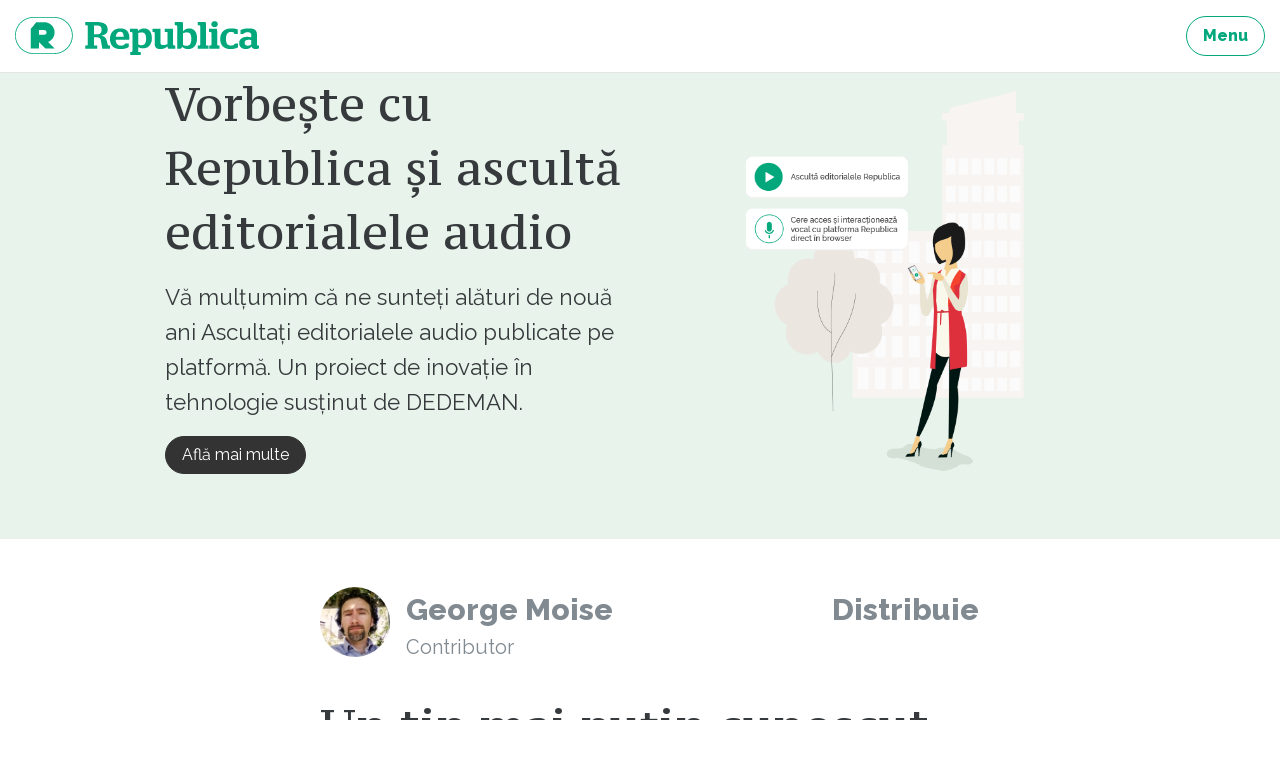

--- FILE ---
content_type: text/html; charset=UTF-8
request_url: https://republica.ro/un-tip-mai-putin-cunoscut-de-cersetori-nu-vor-bani-ci-emotii-viseaza-sa-se-lafaie-nu-in-lux-ci-in-atentie
body_size: 15115
content:
<!DOCTYPE html>
<html lang="ro">
<head>
        <meta property="fb:pages" content="543072665849901"/>
    <meta property="fb:pages" content="307865852667175"/>
    <meta charset="utf-8">
    <meta name="viewport" content="width=device-width, initial-scale=1, maximum-scale=1, user-scalable=no">
    <meta http-equiv="x-ua-compatible" content="ie=edge">

    <meta property="og:site_name" content="Republica"/>
                <meta property="article:author" content="https://republica.ro/autor/georgemoise">
                <meta property="article:publisher" content="https://www.facebook.com/Republica-543072665849901">
                <meta property="og:image" content="https://assets.republica.ro/20221120/900x600/74df2b7064f85397d70919849641183277b90c58.jpg"/>
                <meta property="og:title" content="Un tip mai puțin cunoscut de cerșetori: nu vor bani, ci emoții, visează să se lăfăie nu &icirc;n lux, ci &icirc;n atenție și &icirc;n control"/>
        <meta property="og:url" content="https://republica.ro/un-tip-mai-putin-cunoscut-de-cersetori-nu-vor-bani-ci-emotii-viseaza-sa-se-lafaie-nu-in-lux-ci-in-atentie"/>
    <meta property="og:type" content="article"/>
    <meta property="fb:app_id" content="1653970021522175"/>
    <meta property="fb:admins" content="100001035470198, 100002343889094"/>
    <meta property="og:description" content="Se hrănesc nu cu mâncare, ci cu vinovățiile și din manipularea altora. Și în registrul lor interior, recunoștința a fost înlocuită de ură, de credința că sunt speciali și de îndreptățirea de a primi oricât fără a da nimic înapoi." />
<meta property="og:type" content="article" />
<meta name="description" content="Se hrănesc nu cu mâncare, ci cu vinovățiile și din manipularea altora. Și în registrul lor interior, recunoștința a fost înlocuită de ură, de credința că sunt speciali și de îndreptățirea de a primi oricât fără a da nimic înapoi." />
<script type="text/javascript">
/*<![CDATA[*/
var article_id = 19679
/*]]>*/
</script>
<title>Un tip mai puțin cunoscut de cerșetori: nu vor bani, ci emoții, visează să se lăfăie nu în lux, ci în atenție și în control</title>

    <link href="https://fonts.googleapis.com/css?family=PT+Serif|PT+Serif+Caption&amp;subset=latin-ext" rel="stylesheet">
    <link href="/assets/css/style.css?v=296" rel="stylesheet">
    <link href="/css/home.css?v=296" rel="stylesheet">

    <script type="text/javascript">
        window.adocf = {};
        window.adocf.useDOMContentLoaded = true;
    </script>
    <script type="text/javascript" src="//ro.adocean.pl/files/js/ado.js"></script>
    <script type="text/javascript">
        /* (c)AdOcean 2003-2015 */
        if (typeof ado !== "object") {
            ado = {};
            ado.config = ado.preview = ado.placement = ado.master = ado.slave = function () {
            };
        }
        ado.config({mode: "new", xml: false, characterEncoding: true});
        ado.preview({enabled: true, emiter: "ro.adocean.pl", id: "9o_nnmMOl7DVtYDXaZt4a6fiYvE4HBI1Yn6GfTZu5v3.E7"});
        var myKeys = "";
    </script>
    <link rel="Shortcut Icon" type="image/ico"
        href="https://republica.ro/imgs/favicon.png"/>
</head>
<body id="d_n_body">
<a href="#content" class="sr-only sr-only-focusable">Sari la continut</a>

<header class="site-header">
    <nav class="navbar navbar-light navbar-full site-nav"><div class="container-fluid clearfix">
        
        <ul class="nav navbar-nav pull-xs-right">
            <li class="nav-item">
                <a href="/site/menu" title="Menu" class="btn btn-outline-success js-modal"><strong>Menu</strong></a>
            </li>
            
        </ul>

        <a href="https://republica.ro" title="republica.ro" class="navbar-brand pull-xs-left">republica.ro</a>
            </div></nav>
</header>



<div id="content" class="site-wrap">
            <main class="site-content">
            <div class="card-articles">

    <article itemscope itemtype="http://schema.org/Article" class="card card-marketing card-green-light">
        <div class="container-fluid">

            <div class="row flex-items-xs-middle">

                <div class="col-xs-12 col-lg-6">
                                            <header class="card-header">
                            <h2 class="card-title">Vorbește cu Republica și ascultă editorialele audio</h2>
                        </header>
                    
                                            <p class="card-text">Vă mulțumim că ne sunteți alături de nouă ani Ascultați editorialele audio publicate pe platformă. Un proiect de inovație în tehnologie susținut de DEDEMAN.</p>
                    
                                        <ul class="list-inline">
                                                <li class="list-inline-item">
                            <a href="https://republica.ro/trei-ani-de-republica-si-o-inovatie-tehnologica-asculta-editorialele-noastre-si-vorbeste-direct-in-browser" class="btn btn-primary">
                                Află mai multe                            </a>
                        </li>
                                            </ul>
                    
                                    </div>

                <div class="col-xs-12 col-lg-6">
                                                <img src="https://assets.republica.ro/20181113/da471c0209e0388040a8c665151592c7ee647675.png">
                                        </div>

            </div>

        </div>
    </article>

</div>

<article itemscope class="article"
    itemtype="http://schema.org/Article">

    <div id="adoceanroqoohbjfhou" class="ad"></div>

    <footer class="article-footer">
        <div class="container-fluid">
            <div itemprop="author" itemscope itemtype="http://schema.org/Person" class="author">
                <a href="/autor/georgemoise"
                    title="George Moise"
                    class="avatar"><img
                            src="https://assets.republica.ro/20180604/80x80/dc5ad6524b0ee5604ad1d084ac5bd7d08b0e31d2.jpg"
                            alt="George Moise"
                            itemprop="image"></a>
                <div class="name">
                    <a href="/autor/georgemoise" title="title" itemprop="url"><span
                                itemprop="name">George Moise</span></a>
                    <div itemprop="jobTitle"
                            class="text-muted">Contributor</div>
                </div>
            </div>
                            <div class="share">
                    Distribuie
                                            <div class="fb-share-button"
                                data-href="https://republica.ro/un-tip-mai-putin-cunoscut-de-cersetori-nu-vor-bani-ci-emotii-viseaza-sa-se-lafaie-nu-in-lux-ci-in-atentie"
                                data-layout="button_count"></div>
                                    </div>
                    </div>
    </footer>

    <header class="article-header">
        <div class="container-fluid">
            <h1 itemprop="headline">Un tip mai puțin cunoscut de cerșetori: nu vor bani, ci emoții, visează să se lăfăie nu în lux, ci în atenție și în control</h1>
            <div class="text-muted">
                <time datetime="2022-11-21 07:00:00" itemprop="datePublished"
                        content="2022-11-21 07:00:00">2022-11-21 07:00:00</time>
                <time datetime="2022-11-21 06:59:48" itemprop="dateModified"
                        class="invisible">2022-11-21 07:00:00</time>
            </div>
        </div>
    </header>

    
    <div class="article-content">
        <div class="container-fluid" itemprop="articleBody">
                        <a href="https://assets.republica.ro/20221120/74df2b7064f85397d70919849641183277b90c58.jpg"
                class="js-picture"
                data-size="1250x833"
            >
                <img src="https://assets.republica.ro/20221120/900x600/74df2b7064f85397d70919849641183277b90c58.jpg"
                    alt="Cuplu pe plajă" itemprop="image" align="middle"
                >
            </a>
        <p><i>Foto: Profimedia Images</i></p><p>„A fost o vreme, în tinerețea mea, când îmi era milă de cerșetori și de rănile lor, când plăteam pentru ei tămăduitori și cumpăram leacuri – caravanele îmi aduceau dintr-o insulă unguente cu amestec de aur, care refăceau pielea deasupra rănii deschise. Am făcut aceasta până în ziua în care am înțeles că țineau la duhoarea lor ca la un lux rar, căci i-am surprins zgâriindu-se și mânjindu-se cu bălegar, asemenea acelora care îngrașă pământul pentru a-i extrage seva întreagă. (…) Împodobiți din nou cu putreziciunea lor, mândri și găunoși, reluau drumul caravanelor cu talgerul în mână, cerșind în numele dumnezeului lor murdar.” (* Antoine de Saint-Exupéry - <i>Citadela</i>)</p><p>De la bun început: nu-i o discuție despre toleranță, empatie sau compasiune. De altfel, pasajul de mai sus vorbește în mod evident despre cerșetorii profesioniști, de carieră, tupeiștii de cursă lungă și nu de cei care, mai zdrobiți de vremuri decât restul, apelează temporar la cerșit ca ultimă soluție.</p>                    <div id="adoceanromncgbxgimi" class="ad"></div>
                    <p>Fă un mic exercițiu de imaginație: cum ar fi dacă cerșetorii din citat nu ar vâna bani, ci emoții? Visează să se lăfăie nu în lux, ci în atenție, în control. Se hrănesc nu cu mâncare, ci cu vinovățiile și din manipularea altora. Și în registrul lor interior, recunoștința a fost înlocuită de ură, de credința că sunt speciali și de îndreptățirea de a primi oricât fără a da nimic înapoi.</p><p>Și cum ar fi dacă un astfel de om ți-ar fi partener, prieten, coleg de muncă sau șef?</p><p>Cum adică, vei spune, cum să trăiesc cu un cerșetor în casă?!</p><p>Păi e simplu. S-o luam pe rând. La început nu-ți cere nimic. Înainte de a întinde mâna, îți va fi spus cel puțin o poveste tristă despre o copilărie nefericită, o relație eșuată. Îți va fi înșirat istorii în care e întotdeauna victimă, erou sau amândouă. Are vorbele la el/ ea, are farmec, spune exact ce vrei să auzi, cum numai tu îl cunoști cu adevărat, cum sunteți făcuți unul pentru celălalt, cum zeii au trudit din greu să făurească în ceruri o așa relație, cum veți rescrie pentru totdeauna legile iubirii. Ce om fermecător, ce om puternic, ce om frumos, îți zici. Te privești în chipul, vorbele și în dorințele lui ca-ntr-o oglindă. Pieptul îți vibrează, uneori fluturi îți zboară prin stomac. Corpul, săracul, încearcă să te avertizeze cum poate, dar tu fie nu-l auzi, fie în loc de semnale de alarmă, îți pare că auzi muzică. </p><p>Nici nu mai e nevoie să întindă mâna. Fără să știi cum, a reușit să te facă să vrei să-l/ s-o salvezi, să-l/ s-o vindeci, să-l/ s-o repari. Te-a făcut să crezi că el/ea e misiunea ta pe pământ, că fericirea lui/ei cade în sarcina ta, că vina pentru toate neajunsurile lui/ei o porți tu.&nbsp;</p>                    <div id="adoceanrokkhhoiqmzi" class="ad"></div>
                    <p></p><blockquote><p>De obicei, cerșetorilor normali, de pe stradă, le dai având grijă să rămâi cu ceva în portofel. E la mintea cocoșului. Da, dar nu și pentru cerșetorii emoționali. Ei vor din ce în ce mai mult, dacă le dai un sfert din ce ai, te vor face zgârcit că ai păstrat restul, dacă le dai jumătate, vor spune că au nevoie de mai mult, pentru că n-au avut când erau mici, dacă le dai trei sferturi, te vor face să te simți vinovat că ascunzi lucruri de ei.&nbsp;<br></p><blockquote></blockquote></blockquote><p>Începi să realizezi că poveștile lui/ ei se repetă, că în ciuda leacurilor tale, a zilelor și nopților în care îl/o veghezi, nu se vindecă și înțelegi de ce: îl/o prinzi ”zgâriindu-se și mânjindu-se cu bălegar” și împodobindu-se cu ”putreziciunea lor, mândri și găunoși”. </p><p>Dai șanse peste șanse, dar e deja prea târziu. Nu locuiți doar împreună, te parazitează încet, te cucerește centimetru cu centimetru. În numele iubirii, care spune că doi devin unul, îți încalcă limită peste limită și într-un final voi doi veți deveni el/ea, iar tu, nimic. </p><p>De obicei, cerșetorilor normali, de pe stradă, le dai având grijă să rămâi cu ceva în portofel. E la mintea cocoșului. Da, dar nu și pentru cerșetorii emoționali. Ei vor din ce în ce mai mult, dacă le dai un sfert din ce ai, te vor face zgârcit că ai păstrat restul, dacă le dai jumătate, vor spune că au nevoie de mai mult, pentru că n-au avut când erau mici, dacă le dai trei sferturi, te vor face să te simți vinovat că ascunzi lucruri de ei. Te despoaie de tot, vor fiecare secundă din atenția ta și ultimul strop de energie - în timp ce ei ridică ziduri de tăcere și munți de indiferență. Te pedepsesc, fac și schimbă reguli după bunul plac – reguli care lor nu li se aplică niciodată. Tu trebuie să le dai numai lor, ei au voie să primească de la mai mulți. Nimic nu mai faci bine, nimic nu mai e de ajuns. Nu te pricepi, nu știi nimic. Nu-ți spun ce vor, dar tu trebuia să știi, doar ți-au spus că sunt speciali. Realizezi prea târziu că ai fost o broască pusă la fiert.</p><p>Te va jupui până și de suflet și la sfârșit îți va arunca în față că nu i-ai dat nimic, că și-a irosit toții anii ăștia petrecuți împreună. Într-un târziu, poate vei pleca. Cerșetorul va îmbrăca haina victimei și se va jelui pe la răscruci că l-ai părăsit, că ai plecat pentru altcineva. Nu te crede nimeni că ai plecat pentru tine. Pentru liniștea și pentru pacea ta. Pentru respect, demnitate și supraviețuire.&nbsp;</p>                    <div id="adoceanronagqmqhqbl" class="ad"></div>
                <p>Apoi fiecare o va lua pe alt drum: el/ea, de la capăt, în căutarea unei alte resurse; tu, să te vindeci de boala care te face să vrei să-i vindeci pe alții.</p><p>M-am înșelat. Până la urmă a fost o discuție despre toleranță, empatie sau compasiune, despre monștrii seducători din jurul nostru care n-au așa ceva, dar le mimează perfect. Despre "oamenii frumoși" în public și pe internet, dar oribili în spatele ușilor închise.</p><p>Am vorbit doar despre cerșetorul partener, pentru că dintre toate legăturile, iubirea e cea care ne vulnerabilizează cel mai tare. Dar principiile se aplică, la scară, și pentru parteneri, colegi sau șefi. </p><p>O să închei cu un banc pe aceeași idee, că prea a fost întunecat citatul din deschidere. </p><p>Gheorghe pleacă în America unde se îmbogățește. Se întoarce în sat, unde oamenii îi bat apropouri că dacă are așa mult, le-ar putea da și lor. Bine, zice Gheorghe, n-am uitat de unde am plecat, de azi înainte, vă dau la fiecare câte o sută de dolari pe lună. Vreun an, lumea a fost mulțumită, veneau la Gheorghe la poartă, își luau suta de dolari și își vedeau de drum. După un an, Gheorghe i-a chemat la căminul popular și le-a zis: Dragii mei, așa cum v-am promis, v-am dat la toți câte o sută de dolari pe lună. A fost bine? A fost, au zis sătenii. Ei, acum o să vă rog să mă înțelegeți, am un hop în afaceri, trebuie să-mi trimit băiatul la facultate și mi se mărită și fata. O vreme nu vă mai pot da decât 50 de dolari pe lună. Stai liniștit, Gheorghe, i-au zis sătenii într-un glas, tu să fii sănătos și să treci cu bine peste încercarea asta. I-au dat ziua bună și s-au dus pe la casele lor. Doar Țața Ana l-a tras de-o parte și i-a bătut obrazul: Bine, Gheorghe, eu înțeleg că ai probleme, dar pe banii mei?</p><p><b>Urmăriți <a href="https://news.google.com/publications/CAAiEN9nVEv0nsai15Y6llguAdIqFAgKIhDfZ1RL9J7GoteWOpZYLgHS?hl=ro&amp;gl=RO&amp;ceid=RO%3Aro" target="_blank">Republica pe Google News</a></b></p>
<p><b>Urmăriți<a href="https://www.threads.net/@republica_ro" target="_blank"> Republica pe Threads</a></b></p>
<p><b>Urmăriți <a href="https://www.whatsapp.com/channel/0029VaEEilI4Spk9gpyVfe0H" target="_blank">Republica pe canalul de WhatsApp&nbsp;</a></b></p>
<div class="box box-recommend">
    <div class="box-header">Îți recomandăm</div>
    <div class="card-articles">
                                    <article class="card">
                    <header class="card-header">
                        <div class="card-title">
                            <a href="https://republica.ro/ce-s-a-intamplat-cand-am-vrut-sa-ajut-niste-randunici-care-isi-facusera-cuib-pe-holul-blocului"
                               title="Ce s-a întâmplat când am vrut să ajut niște rândunici care își făcuseră cuib lângă fereastra mea">
                                Ce s-a întâmplat când am vrut să ajut niște rândunici care își făcuseră cuib lângă fereastra mea                            </a>
                        </div>
                    </header>
                    <footer class="card-footer">
                        <div class="author">
                            <a href="georgemoise" title="title" class="avatar">
                                <img src="https://assets.republica.ro/20180604/50x50/dc5ad6524b0ee5604ad1d084ac5bd7d08b0e31d2.jpg"
                                     alt="alt">
                            </a>
                            <a href="/autor/georgemoise" title="title"
                               class="name">George Moise</a>
                            <div class="text-muted">
                                Contributor                            </div>
                        </div>
                    </footer>
                </article>
                        </div>
</div>        </div>
    </div>

    <div id="ad_canvas_slot"></div>

</article>

<div id="adoceanromaehbulsow" class="ad"></div>


<div class="container-fluid" style="margin-bottom:2rem;">
    <div class="box box-article-newsletter">
        <div class="box-title">Abonează-te la newsletterul Republica.ro</div>

        <div class="box-block">
            <p class="text-muted">Primește cele mai bune articole din partea autorilor.</p>
            <div id="subscribeToNewsletterContainer_1">
                <form>
                    <div class="input-group">
                        <input type="text" name="email" class="form-control" placeholder="emailul tău..."/>
                        <input type="hidden" name="nlist_id" value="1"/>
                        <span class="input-group-btn">
                            <button class="btn btn-secondary"
                                    onclick="subscribeToNewsletter(this.form, '1'); return false;">Mă abonez</button>
                        </span>
                    </div>
                    <div class="alert alert-danger error" role="alert" style="display: none;"><!-- alert-success -->
                        <strong>Eroare!</strong> Ești înscris deja.
                    </div>
                </form>
            </div>
        </div>
    </div>
</div>
    <div id="articleCommentsHolder">
        <a name="comments"></a>
            <div class="box box-article-comments">
    <div class="container-fluid">
    <div class="box-title">Comentarii. Intră în dezbatere</div>
            <div class="box box-c2a-login">
            <div class="box-title">Pentru a putea comenta trebuie să fii logat</div>
            <p class="lead">Alătură-te comunității noastre. Scrie bine și argumentat și poți fi unul dintre
                editorialiștii platformei noastre.</p>
            <ul class="list-inline">
                <li class="list-inline-item"><a href="javascript:facebookLogin()" title="title"
                       class="btn btn-facebook"><span role="img" class="icon icon-facebook"><svg><title>facebook icon</title><use xmlns:xlink="http://www.w3.org/1999/xlink" xlink:href="/assets/svg/icons.svg#icon-facebook"></use></svg></span> Loghează-te cu Facebook</a></li>
                <li class="list-inline-item"><a href="/users/login" title="title" class="btn btn-secondary js-modal">Folosește contul de email</a></li>
            </ul>
        </div>
        <div class="box-block">
    <ul class="nav nav-tabs nav-tabs-comments">
        <li class="nav-item">
            <a title="Ordonare după numărul de likeuri" style="cursor:pointer;" onclick="changeCommentsOrder(this)"
               class="nav-link  coomentslike"
               data="like">Likeuri</a>
        </li>
        <li class="nav-item">
            <a title="Ordonare cronologică" style="cursor:pointer;" onclick="changeCommentsOrder(this)"
               class="nav-link active commentscronologic"
               data="crono">Cronologic <span role="img" class="icon icon-arrow-top"><svg><title>arrow-top icon</title><use xmlns:xlink="http://www.w3.org/1999/xlink" xlink:href="/assets/svg/icons.svg#icon-arrow-top"></use></svg></span></a>
        </li>
    </ul>

    <ul class="list-comments">
            <li>
        <article>
            <footer class="comment-footer">
                                    <a href="#" title="Daniela Damian"
                       class="avatar "><img
                                src="//graph.facebook.com/101397642738169/picture?width=50&height=50"
                                alt="Daniela Damian" width="50"></a>
                                    <a href="#" title="Daniela Damian"
                   class="name">Daniela Damian</a> <span role="img" class="icon icon-check text-admin"><svg><title>check icon</title><use xmlns:xlink="http://www.w3.org/1999/xlink" xlink:href="/assets/svg/icons.svg#icon-check"></use></svg></span></i>
                <time datetime="2022-11-21 20:17:06"
                      class="text-muted">2022-11-21 20:17:06</time>
            </footer>
            <div class="comment-text comment-excerpt" id="comm-excerpt-234237">
                ????!!!!  Ce s-a intamplat?<br />
Ati trecut de curand printr-un divort? V-a marcat o despartire? V-ati despartit de persoana pe care ati iubit-o si careia i-ati dat totul fara a primi nimic in schimb?            </div>
            <div class="comment-actions">

            </div>
            <div class="comment-actions">
                <button type="button" class="btn btn-link"
                        onclick="expandComm(this, 'comm-excerpt-234237')">citește mai mult
                </button>
                                    <ul class="list-inline">
                        <li class="list-inline-item">
                            Like <span class="text-success">1</span>
                        </li>
                    </ul>
                            </div>
        </article>
        <div id="respondContainer_234237"></div>
                            <ul>
                            </ul>
            </li>
            </ul>
    <div class="box-footer text-center" id="articleCommentsPager">
        <a href="javascript:getComments(19679, 1)" title="title"
           class="btn btn-outline-success">vezi toate comentariile</a>
    </div>
    </div>
    </div>
    </div>
    </div>
    
    <hr>
    <div class="box box-article-tags">
        <div class="container-fluid">

            <div class="box-title">Subiecte din acest articol</div>

            <div class="box-block">
                <ul class="list-inline list-inline-article-tags">
                                            <li class="list-inline-item"><a href="/tag/sanatate-mintala" title="sănătate mintală"
                               class="btn btn-secondary">sănătate mintală</a></li>
                                                <li class="list-inline-item"><a href="/tag/news" title="news"
                               class="btn btn-secondary">news</a></li>
                                                <li class="list-inline-item"><a href="/tag/relatii" title="relații"
                               class="btn btn-secondary">relații</a></li>
                                                <li class="list-inline-item"><a href="/tag/psihologie" title="psihologie"
                               class="btn btn-secondary">psihologie</a></li>
                                        </ul>
            </div>

        </div>
    </div>
    <script type="text/javascript">
        var myKeys = "sanatate-mintala,news,relatii,psihologie";
    </script>
<hr>

    <div class="box">
        <div class="box-title container-fluid">Îți recomandăm</div>
        <div class="box-block card-articles">
                                <article itemscope itemtype="http://schema.org/Article" class="card">
    <div class="container-fluid">
        <footer class="card-footer">
    <div itemprop="author" itemscope itemtype="http://schema.org/Person" class="author">
                    <a href="/autor/cristian-tudorpopescu" title="Cristian Tudor Popescu" class="avatar">
                <img src="https://assets.republica.ro/20251107/80x80/8db15f6c48eea6412bb8618dc43731f293357fd2.jpg"
                alt="Cristian Tudor Popescu"
                itemprop="image">
            </a>
                    <a href="/autor/cristian-tudorpopescu"
        title="Cristian Tudor Popescu" itemprop="url"
        class="name">
            <span itemprop="name">Cristian Tudor Popescu</span>
        </a>
        <div itemprop="jobTitle" class="text-muted">Autor fondator</div>
    </div>
    <div class="info">
        <a href="https://republica.ro/geometria-iubirii#comments"
        title="Comentarii Geometria iubirii"
        itemprop="discussionUrl" class="comments">
            <span itemprop="commentCount">0</span>
            comentarii        </a>
        <!--<div class="text-muted">0 distribuiri</div>-->
    </div>
</footer>
        <header class="card-header">
    <h2 itemprop="headline" class="card-title"><a href="https://republica.ro/geometria-iubirii"
                                                  title="Geometria iubirii"
                                                  itemprop="url">Geometria iubirii</a></h2>
    <div class="card-subtitle text-muted">
        <time datetime="2026-01-31 08:03:05" itemprop="datePublished"
              content="2026-01-31 08:03:05">2026-01-31 08:03:05</time>
    </div>
</header>
        <figure class="card-img">
    <a href="https://republica.ro/geometria-iubirii"
       title="Cristian Tudor Popescu"><img
                src="https://assets.republica.ro/20161229/900x600/a362fed2f09772861a4eea998dce359e452c4b5e.jpg"
                alt="Cristian Tudor Popescu" itemprop="image"></a>
</figure>


        <p class="card-text">- O să-ţi spun povestea unei iubiri...
Sprîncenele Prinţesei se înalţă.
- ...a unei înstrăinări prin iubire.
Sprîncenele coboară la loc.</p>        <a href="https://republica.ro/geometria-iubirii" title="Geometria iubirii" class="card-link">Citește
            mai mult</a>
    </div>
    </article>
<div id="adoceanroojqsjjsfny"></div><br/>                    <article itemscope itemtype="http://schema.org/Article" class="card">
    <div class="container-fluid">
        <footer class="card-footer">
    <div itemprop="author" itemscope itemtype="http://schema.org/Person" class="author">
                    <a href="/autor/alexlivadaru" title="Alex Livadaru" class="avatar">
                <img src="https://assets.republica.ro/20220119/80x80/b0a9bca73c33a9f91d38b62002295cafbfa882a7.png"
                alt="Alex Livadaru"
                itemprop="image">
            </a>
                    <a href="/autor/alexlivadaru"
        title="Alex Livadaru" itemprop="url"
        class="name">
            <span itemprop="name">Alex Livadaru</span>
        </a>
        <div itemprop="jobTitle" class="text-muted">Autor fondator</div>
    </div>
    <div class="info">
        <a href="https://republica.ro/zmiracolul-spania-si-ce-nu-se-vede-pe-facturile-noastre-la-energie-electrica-lucian-mircescu-ppc-romania#comments"
        title="Comentarii „Miracolul” Spania și ce nu se vede pe facturile noastre la energie electrică. Lucian Mircescu (PPC România): „Costurile istorice ale plafonării sunt incluse, indirect, în facturile de astăzi”"
        itemprop="discussionUrl" class="comments">
            <span itemprop="commentCount">4</span>
            comentarii        </a>
        <!--<div class="text-muted">0 distribuiri</div>-->
    </div>
</footer>
        <header class="card-header">
    <h2 itemprop="headline" class="card-title"><a href="https://republica.ro/zmiracolul-spania-si-ce-nu-se-vede-pe-facturile-noastre-la-energie-electrica-lucian-mircescu-ppc-romania"
                                                  title="„Miracolul” Spania și ce nu se vede pe facturile noastre la energie electrică. Lucian Mircescu (PPC România): „Costurile istorice ale plafonării sunt incluse, indirect, în facturile de astăzi”"
                                                  itemprop="url">„Miracolul” Spania și ce nu se vede pe facturile noastre la energie electrică. Lucian Mircescu (PPC România): „Costurile istorice ale plafonării sunt incluse, indirect, în facturile de astăzi”</a></h2>
    <div class="card-subtitle text-muted">
        <time datetime="2026-01-29 07:00:00" itemprop="datePublished"
              content="2026-01-29 07:00:00">2026-01-29 07:00:00</time>
    </div>
</header>
        <figure class="card-img">
    <a href="https://republica.ro/zmiracolul-spania-si-ce-nu-se-vede-pe-facturile-noastre-la-energie-electrica-lucian-mircescu-ppc-romania"
       title="Dincolo de priză_episodul II"><img
                src="https://assets.republica.ro/20260129/900x600/ced0a8b8c3e411090464df7ffcc6be481062442a.png"
                alt="Dincolo de priză_episodul II" itemprop="image"></a>
</figure>


        <p class="card-text">Ar trebui să tratăm bugetul statului nu ca pe o noțiune abstractă, ci ca pe un buzunar mai mare al tuturor. Ceea ce aparent ne ajută portofelele- pentru că pare gratuit sau la un preț mai mic prin intervenția statului- are în spate costuri ascunse și efecte întârziate. În cele din urmă, să nu uităm: factura cea mare trebuie plătită. Acestea sunt câteva concluzii personale după o discuție foarte interesantă.</p>        <a href="https://republica.ro/zmiracolul-spania-si-ce-nu-se-vede-pe-facturile-noastre-la-energie-electrica-lucian-mircescu-ppc-romania" title="„Miracolul” Spania și ce nu se vede pe facturile noastre la energie electrică. Lucian Mircescu (PPC România): „Costurile istorice ale plafonării sunt incluse, indirect, în facturile de astăzi”" class="card-link">Citește
            mai mult</a>
    </div>
    </article>
                    <article itemscope itemtype="http://schema.org/Article" class="card">
    <div class="container-fluid">
        <footer class="card-footer">
    <div itemprop="author" itemscope itemtype="http://schema.org/Person" class="author">
                    <a href="/autor/cristian-tudorpopescu" title="Cristian Tudor Popescu" class="avatar">
                <img src="https://assets.republica.ro/20251107/80x80/8db15f6c48eea6412bb8618dc43731f293357fd2.jpg"
                alt="Cristian Tudor Popescu"
                itemprop="image">
            </a>
                    <a href="/autor/cristian-tudorpopescu"
        title="Cristian Tudor Popescu" itemprop="url"
        class="name">
            <span itemprop="name">Cristian Tudor Popescu</span>
        </a>
        <div itemprop="jobTitle" class="text-muted">Autor fondator</div>
    </div>
    <div class="info">
        <a href="https://republica.ro/biruinta-spiritului-asupra-carnii-si-timpului#comments"
        title="Comentarii Biruința spiritului asupra cărnii și timpului"
        itemprop="discussionUrl" class="comments">
            <span itemprop="commentCount">0</span>
            comentarii        </a>
        <!--<div class="text-muted">0 distribuiri</div>-->
    </div>
</footer>
        <header class="card-header">
    <h2 itemprop="headline" class="card-title"><a href="https://republica.ro/biruinta-spiritului-asupra-carnii-si-timpului"
                                                  title="Biruința spiritului asupra cărnii și timpului"
                                                  itemprop="url">Biruința spiritului asupra cărnii și timpului</a></h2>
    <div class="card-subtitle text-muted">
        <time datetime="2026-01-30 16:54:00" itemprop="datePublished"
              content="2026-01-30 16:54:00">2026-01-30 16:54:00</time>
    </div>
</header>
        <figure class="card-img">
    <a href="https://republica.ro/biruinta-spiritului-asupra-carnii-si-timpului"
       title="Cristian Tudor Popescu"><img
                src="https://assets.republica.ro/20160112/900x600/bc60b65453c3b2f1bde7a2ccf8702886926c32c0.png"
                alt="Cristian Tudor Popescu" itemprop="image"></a>
</figure>


        <p class="card-text"> N-am avut așa ceva în fața ochilor în 60 de ani în tenis. Am sentimentul că n-am știut niciodată ce se poate face în sportul ăsta. Îi iert tot lui Novak Djoković. Cât sunt eu de realist-științific, am trăit să văd o asemenea biruință a spiritului asupra cărnii și timpului!
</p>        <a href="https://republica.ro/biruinta-spiritului-asupra-carnii-si-timpului" title="Biruința spiritului asupra cărnii și timpului" class="card-link">Citește
            mai mult</a>
    </div>
    </article>
                    <article itemscope itemtype="http://schema.org/Article" class="card">
    <div class="container-fluid">
        <footer class="card-footer">
    <div itemprop="author" itemscope itemtype="http://schema.org/Person" class="author">
                    <a href="/autor/mihaischiau" title="Mihai Schiau" class="avatar">
                <img src="https://assets.republica.ro/20260109/80x80/a3ad5e1684d12a32ed7f070507ae383f11ae0a18.jpeg"
                alt="Mihai Schiau"
                itemprop="image">
            </a>
                    <a href="/autor/mihaischiau"
        title="Mihai Schiau" itemprop="url"
        class="name">
            <span itemprop="name">Mihai Schiau</span>
        </a>
        <div itemprop="jobTitle" class="text-muted">Editor</div>
    </div>
    <div class="info">
        <a href="https://republica.ro/imn-anti-ice-anti-trump-bruce-springsteen#comments"
        title="Comentarii Imnul anti-ICE si anti-Trump al lui Bruce Springsteen, piesa numărul 1 în lume la o zi după lansare"
        itemprop="discussionUrl" class="comments">
            <span itemprop="commentCount">16</span>
            comentarii        </a>
        <!--<div class="text-muted">0 distribuiri</div>-->
    </div>
</footer>
        <header class="card-header">
    <h2 itemprop="headline" class="card-title"><a href="https://republica.ro/imn-anti-ice-anti-trump-bruce-springsteen"
                                                  title="Imnul anti-ICE si anti-Trump al lui Bruce Springsteen, piesa numărul 1 în lume la o zi după lansare"
                                                  itemprop="url">Imnul anti-ICE si anti-Trump al lui Bruce Springsteen, piesa numărul 1 în lume la o zi după lansare</a></h2>
    <div class="card-subtitle text-muted">
        <time datetime="2026-01-30 20:00:00" itemprop="datePublished"
              content="2026-01-30 20:00:00">2026-01-30 20:00:00</time>
    </div>
</header>
        <figure class="card-img">
    <a href="https://republica.ro/imn-anti-ice-anti-trump-bruce-springsteen"
       title="Bruce Springsteen / sursa foto: captură video"><img
                src="https://assets.republica.ro/20260130/900x600/74c506d682144f61d30cd985db685c40fc83c436.png"
                alt="Bruce Springsteen / sursa foto: captură video" itemprop="image"></a>
</figure>


        <p class="card-text">Piesa „Streets of Minneapolis” (Străzile din Minneapolis), compusă și interpretată de Bruce Springsteen (76 de ani), ocupă locul 1 pe iTunes în 19 țări, printre care SUA, Marea Britanie, Germania, Franța, Italia și Suedia, la doar o zi de la lansare.</p>        <a href="https://republica.ro/imn-anti-ice-anti-trump-bruce-springsteen" title="Imnul anti-ICE si anti-Trump al lui Bruce Springsteen, piesa numărul 1 în lume la o zi după lansare" class="card-link">Citește
            mai mult</a>
    </div>
    </article>
                    <article itemscope itemtype="http://schema.org/Article" class="card">
    <div class="container-fluid">
        <footer class="card-footer">
    <div itemprop="author" itemscope itemtype="http://schema.org/Person" class="author">
                    <a href="/autor/cristian-tudorpopescu" title="Cristian Tudor Popescu" class="avatar">
                <img src="https://assets.republica.ro/20251107/80x80/8db15f6c48eea6412bb8618dc43731f293357fd2.jpg"
                alt="Cristian Tudor Popescu"
                itemprop="image">
            </a>
                    <a href="/autor/cristian-tudorpopescu"
        title="Cristian Tudor Popescu" itemprop="url"
        class="name">
            <span itemprop="name">Cristian Tudor Popescu</span>
        </a>
        <div itemprop="jobTitle" class="text-muted">Autor fondator</div>
    </div>
    <div class="info">
        <a href="https://republica.ro/carlos-l-a-egalat-pe-rafa-in-puterea-de-a-indura#comments"
        title="Comentarii Carlos l-a egalat pe Rafa în puterea de a îndura"
        itemprop="discussionUrl" class="comments">
            <span itemprop="commentCount">0</span>
            comentarii        </a>
        <!--<div class="text-muted">0 distribuiri</div>-->
    </div>
</footer>
        <header class="card-header">
    <h2 itemprop="headline" class="card-title"><a href="https://republica.ro/carlos-l-a-egalat-pe-rafa-in-puterea-de-a-indura"
                                                  title="Carlos l-a egalat pe Rafa în puterea de a îndura"
                                                  itemprop="url">Carlos l-a egalat pe Rafa în puterea de a îndura</a></h2>
    <div class="card-subtitle text-muted">
        <time datetime="2026-01-30 12:23:00" itemprop="datePublished"
              content="2026-01-30 12:23:00">2026-01-30 12:23:00</time>
    </div>
</header>
        <figure class="card-img">
    <a href="https://republica.ro/carlos-l-a-egalat-pe-rafa-in-puterea-de-a-indura"
       title="CT Popescu-"><img
                src="https://assets.republica.ro/20210317/900x600/dd8157531f8bfc1aae55ae26cad26887d8c2b91f.jpg"
                alt="CT Popescu-" itemprop="image"></a>
</figure>


        <p class="card-text">Să ai 2-0 la seturi, 5-4 în al treilea, și să te înșface crampe care nici să mergi nu-ți mai dau voie, dincolo de durerea ascuțită, înseamnă o lovitură de baros în psihic.</p>        <a href="https://republica.ro/carlos-l-a-egalat-pe-rafa-in-puterea-de-a-indura" title="Carlos l-a egalat pe Rafa în puterea de a îndura" class="card-link">Citește
            mai mult</a>
    </div>
    </article>
        </div>
    </div>


<div class="text-center"><a href="/" title="Republica.ro" class="btn btn-lg btn-secondary">
    Citește în continuare
    <span class="hidden-xs-down">pe republica.ro</span>
</a></div>

<div id="adoceanrosbepqvjnmy" class="ad"></div>

    

<script type="text/javascript">
    var is_article = true;
    var showAdInGallery = 'OFF';
</script>

<script>
            var waveformColorSetting = '#02A87C';
    </script>    </main>
</div>


<footer class="site-footer"><nav class="container-fluid">
    <ul>
        <li>&copy; 2026 Republica.ro</li>
        <li><a href="/despre-cookies" title="Despre cookies">Despre cookies</a></li>
        <li><a href="/termeni-conditii" title="Politica de confidentialitate">Politica de confidentialitate</a></li>
        <li><a href="/site/whoAreWe" title="Cine suntem" class="nav-link js-modal">Cine suntem</a></li>
    </ul>
</nav></footer>

<script type="text/javascript" charset="UTF-8" src="//eu.cookie-script.com/s/33c0ba250e0fdfe7d609b481faabd908.js"></script>
            <nav class="navbar navbar-fixed-bottom navbar-light article-nav"><div class="container-fluid clearfix">

            <ul class="nav navbar-nav">
                <li class="nav-item"><a href="https://republica.ro" title="republica.ro" class="btn btn-outline-success"><span role="img" class="icon icon-home"><svg><title>home icon</title><use xmlns:xlink="http://www.w3.org/1999/xlink" xlink:href="/assets/svg/icons.svg#icon-home"></use></svg></span></a></li>
                <li class="nav-item"><a href="#comments" title="Comentarii" class="btn btn-outline-success scroll"><span role="img" class="icon icon-chat"><svg><title>chat icon</title><use xmlns:xlink="http://www.w3.org/1999/xlink" xlink:href="/assets/svg/icons.svg#icon-chat"></use></svg></span> <span class="hidden-xs-down">comentariu</span> 1</a></li>
                <li class="nav-item pull-xs-right pull-sm-left">

                    <div class="dropdown dropdown-share">

                        <button type="button" data-toggle="dropdown" aria-haspopup="true" aria-expanded="false" class="btn btn-link p-x-0"><span role="img" class="icon icon-share"><svg><title>share icon</title><use xmlns:xlink="http://www.w3.org/1999/xlink" xlink:href="/assets/svg/icons.svg#icon-share"></use></svg></span> Share <span class="hidden-sm-down">articol</span></button>

                        <div class="dropdown-menu dropdown-menu-right">
                            <a href="javascript:void(0);" onclick="window.open('https://www.facebook.com/sharer/sharer.php?u=https%3A%2F%2Frepublica.ro%2Fun-tip-mai-putin-cunoscut-de-cersetori-nu-vor-bani-ci-emotii-viseaza-sa-se-lafaie-nu-in-lux-ci-in-atentie', 'facebook-share-dialog', 'width=626,height=436'); return false;"
                               id="FB_shares" title="Share pe Facebook" class="dropdown-item"><span>0</span><span role="img" class="icon icon-facebook icon-sm"><svg><title>facebook icon</title><use xmlns:xlink="http://www.w3.org/1999/xlink" xlink:href="/assets/svg/icons.svg#icon-facebook"></use></svg></span> Share pe Facebook</a>
                            <a target="_blank" href="http://twitter.com/intent/tweet?url=https%3A%2F%2Frepublica.ro%2Fun-tip-mai-putin-cunoscut-de-cersetori-nu-vor-bani-ci-emotii-viseaza-sa-se-lafaie-nu-in-lux-ci-in-atentie"
                               title="Share pe Twitter" class="dropdown-item"><span role="img" class="icon icon-twitter icon-sm"><svg><title>twitter icon</title><use xmlns:xlink="http://www.w3.org/1999/xlink" xlink:href="/assets/svg/icons.svg#icon-twitter"></use></svg></span> Share pe Twitter</a>
                            <a href="mailto:email?subject=Iti recomand sa citesti.&body=Am gasit acest articol pe Republica.ro : https://republica.ro/un-tip-mai-putin-cunoscut-de-cersetori-nu-vor-bani-ci-emotii-viseaza-sa-se-lafaie-nu-in-lux-ci-in-atentie"
                               title="Trimite pe Email" class="dropdown-item"><span role="img" class="icon icon-email icon-sm"><svg><title>email icon</title><use xmlns:xlink="http://www.w3.org/1999/xlink" xlink:href="/assets/svg/icons.svg#icon-email"></use></svg></span> Trimite pe Email</a>
                            <a href="https://plus.google.com/share?url=https://republica.ro/un-tip-mai-putin-cunoscut-de-cersetori-nu-vor-bani-ci-emotii-viseaza-sa-se-lafaie-nu-in-lux-ci-in-atentie"
                               onclick="javascript:window.open(this.href,  '', 'menubar=no,toolbar=no,resizable=yes,scrollbars=yes,height=600,width=600');return false;"
                               title="Share pe Google" class="dropdown-item"><span role="img" class="icon icon-google-plus icon-sm"><svg><title>google-plus icon</title><use xmlns:xlink="http://www.w3.org/1999/xlink" xlink:href="/assets/svg/icons.svg#icon-google-plus"></use></svg></span> Share pe Google</a>
                        </div>

                    </div>

                </li>
            </ul>

            <ul class="nav navbar-nav pull-xs-right hidden-xs-down">
                <li class="nav-item"><button type="button" class="nav-link p-a-0"><img src="https://graph.facebook.com/543072665849901/picture?width=40&height=40" alt="" class="img-circle"></button></li>
                                    <li class="nav-item nav-item-facebook">
                        <div class="nav-link">
                            <div class="fb-like" data-href="https://www.facebook.com/Republica-543072665849901"
                                 data-layout="button_count" data-action="like" data-show-faces="false"
                                 data-share="false"></div>
                        </div>
                    </li>
                            </ul>

        </div></nav>
    

<div id="fb-root"></div>

<script>
    window.fbAsyncInit = function () {
        FB.init({
            appId: '1653970021522175',
            xfbml: true,
            cookie: true,
            version: 'v2.2',
            status: true,
            oauth: true,
        });
    };

    (function (d, s, id) {
        var js, fjs = d.getElementsByTagName(s)[0];
        if (d.getElementById(id)) {
            return;
        }
        js = d.createElement(s);
        js.id = id;
        js.src = "//connect.facebook.net/ro_RO/sdk.js";
        fjs.parentNode.insertBefore(js, fjs);
    }(document, 'script', 'facebook-jssdk'));
</script>

<script src="/assets/js/main.js?v=296"></script>

<!-- Global site tag (gtag.js) - Google Analytics -->
<script async src="https://www.googletagmanager.com/gtag/js?id=G-7JNDFZQ2F2"></script>
<script>
    window.dataLayer = window.dataLayer || [];
    function gtag(){dataLayer.push(arguments);}
    gtag('js', new Date());

    gtag('config', 'G-7JNDFZQ2F2');
</script>
<script>

    var e = window.location.hostname;
    var elm = document.getElementById('d_n_body');

    document.addEventListener("DOMContentLoaded", function(event) {


        var checkbox_dn = document.querySelector('#d_n_check');

        checkbox_dn.addEventListener('change', function(event)
        {



            if (event.target.checked) {
                addClass(elm, 'dark-mode');
                d_n_setCookie("day_night_" + e, "night", 1);
            }
            else {
                removeClass(elm, 'dark-mode');
                d_n_setCookie("day_night_" + e, "day", 1);
            }
        });

        // verificam daca exista audio, sa mutam butonul mai sus

        var windowWidth = window.innerWidth;

        var d_n = document.querySelector('#d_n');

        if (windowWidth < 810) {
            var audio_on = document.querySelector('.box-waveform');

            //var btn_chat = document.getElementById('btn_chat');
            var btn_chat = document.querySelector('.btn-audio');
            if(btn_chat){
                var btn_chat_h = btn_chat.offsetHeight;
                d_n.style.bottom = btn_chat_h + 60 + "px";
            } else {
                d_n.style.bottom = "25px";
            }

            if (audio_on){
                var d_n = document.getElementById('d_n');

                var player_h = document.getElementById('js-fixed-bottom-player').offsetHeight;
                d_n.style.bottom = player_h + 10 + "px";

                document.getElementById('close_audio').onclick = function(){
                    if(btn_chat){
                        var btn_chat_h = btn_chat.offsetHeight;
                        d_n.style.bottom = btn_chat_h + 40 + "px";
                    } else {
                        d_n.style.bottom = "25px";
                    }
                }


                document.getElementById('open_audio').onclick = function(){
                    d_n.style.bottom = player_h + 10 + "px";
                }

            }



        }



    });


    function hasClass(el, className) {
        if (el.classList)
            return el.classList.contains(className)
        else
            return !!el.className.match(new RegExp('(\\s|^)' + className + '(\\s|$)'))
    }

    function addClass(el, className) {
        if (el.classList)
            el.classList.add(className)
        else if (!hasClass(el, className)) el.className += " " + className
    }

    function removeClass(el, className) {
        if (el.classList)
            el.classList.remove(className)
        else if (hasClass(el, className)) {
            var reg = new RegExp('(\\s|^)' + className + '(\\s|$)')
            el.className=el.className.replace(reg, ' ')
        }
    }

    // COOKIE DAY/NIGHT

    var active_d_n      = d_n_checkCookie();

    if(active_d_n == "") {
        d_n_setCookie("day_night_" + e, "day", 1);
    }

    if(active_d_n == "night"){
        addClass(elm, 'dark-mode');
        document.getElementById("d_n_check").checked = "true";
    }



    function d_n_getCookie(e) {
        var o = document.cookie,
            t = o.indexOf(" " + e + "=");
        if (-1 == t && (t = o.indexOf(e + "=")), -1 == t) {
            o = null
        } else {
            t = o.indexOf("=", t) + 1;
            var n = o.indexOf(";", t); - 1 == n && (n = o.length), o = unescape(o.substring(t, n))
        }
        return o;
    }

    function d_n_setCookie(e, o, t) {
        var n = new Date;
        n.setDate(n.getDate() + t);
        var i = escape(o) + (null === t ? "" : "; expires=" + n.toUTCString());
        document.cookie = e + "=" + i + ";path=/";
    }

    function d_n_checkCookie() {
        var e = window.location.hostname,
            o = d_n_getCookie("day_night_" + e);
        if ((o == null) || (o == "")) return "";
        else return o;
    }



</script>
</body>
</html>

--- FILE ---
content_type: text/javascript
request_url: https://republica.ro/assets/js/main.js?v=296
body_size: 6786
content:
!function(t){function n(n){for(var e,i,a=n[0],r=n[1],s=0,f=[];s<a.length;s++)i=a[s],Object.prototype.hasOwnProperty.call(o,i)&&o[i]&&f.push(o[i][0]),o[i]=0;for(e in r)Object.prototype.hasOwnProperty.call(r,e)&&(t[e]=r[e]);for(c&&c(n);f.length;)f.shift()()}function e(n){if(i[n])return i[n].exports;var o=i[n]={i:n,l:!1,exports:{}};return t[n].call(o.exports,o,o.exports,e),o.l=!0,o.exports}var i={},o={8:0};e.e=function(t){var n=[],i=o[t];if(0!==i)if(i)n.push(i[2]);else{var a=new Promise((function(n,e){i=o[t]=[n,e]}));n.push(i[2]=a);var r,s=document.createElement("script");s.charset="utf-8",s.timeout=120,e.nc&&s.setAttribute("nonce",e.nc),s.src=function(t){return e.p+""+({0:"vendors~audio~fixed-bottom-player",1:"vendors~photoswipe~untold",2:"app",3:"article",4:"audio",5:"fixed-bottom-chat",6:"fixed-bottom-mic-text",7:"fixed-bottom-player",9:"modal",10:"photoswipe",11:"search",12:"slide",13:"untold",14:"vendors~app",15:"vendors~fixed-bottom-chat",16:"vendors~search",17:"vue-chatbot"}[t]||t)+"-chunk."+{0:"1e9432b8485094a3cc8f",1:"5ecdf479bf64184c4c2a",2:"7779823365e03aa67fc6",3:"844a3d289276e440900d",4:"154f8070004a83a853ea",5:"f4af39686de978279f1f",6:"6b182c756315ae73b62c",7:"be1ff71e4ffb9346e593",9:"6a81c00de8c85dc6503e",10:"9c30c84b7c6d9a43e4bb",11:"b6965ebadbc1c7b18ee7",12:"b114e1464434e6243aae",13:"7f5b61f2917c826ad34f",14:"34afb68fd6252978e1a7",15:"9c681ee16d5cb1e63718",16:"ef51910092587b55f181",17:"8fa1e2d25b773e66de0c"}[t]+".js"}(t);var c=new Error;r=function(n){s.onerror=s.onload=null,clearTimeout(f);var e=o[t];if(0!==e){if(e){var i=n&&("load"===n.type?"missing":n.type),a=n&&n.target&&n.target.src;c.message="Loading chunk "+t+" failed.\n("+i+": "+a+")",c.name="ChunkLoadError",c.type=i,c.request=a,e[1](c)}o[t]=void 0}};var f=setTimeout((function(){r({type:"timeout",target:s})}),12e4);s.onerror=s.onload=r,document.head.appendChild(s)}return Promise.all(n)},e.m=t,e.c=i,e.d=function(t,n,i){e.o(t,n)||Object.defineProperty(t,n,{enumerable:!0,get:i})},e.r=function(t){"undefined"!=typeof Symbol&&Symbol.toStringTag&&Object.defineProperty(t,Symbol.toStringTag,{value:"Module"}),Object.defineProperty(t,"__esModule",{value:!0})},e.t=function(t,n){if(1&n&&(t=e(t)),8&n)return t;if(4&n&&"object"==typeof t&&t&&t.__esModule)return t;var i=Object.create(null);if(e.r(i),Object.defineProperty(i,"default",{enumerable:!0,value:t}),2&n&&"string"!=typeof t)for(var o in t)e.d(i,o,function(n){return t[n]}.bind(null,o));return i},e.n=function(t){var n=t&&t.__esModule?function(){return t.default}:function(){return t};return e.d(n,"a",n),n},e.o=function(t,n){return Object.prototype.hasOwnProperty.call(t,n)},e.p="/assets/js/",e.oe=function(t){throw console.error(t),t};var a=window.webpackJsonp=window.webpackJsonp||[],r=a.push.bind(a);a.push=n,a=a.slice();for(var s=0;s<a.length;s++)n(a[s]);var c=r;e(e.s=1)}([function(t,n,e){var i;!function(){function o(t){return t.call.apply(t.bind,arguments)}function a(t,n){if(!t)throw Error();if(2<arguments.length){var e=Array.prototype.slice.call(arguments,2);return function(){var i=Array.prototype.slice.call(arguments);return Array.prototype.unshift.apply(i,e),t.apply(n,i)}}return function(){return t.apply(n,arguments)}}function r(){return(r=Function.prototype.bind&&-1!=Function.prototype.bind.toString().indexOf("native code")?o:a).apply(null,arguments)}function s(t,n){this.a=t,this.o=n||t,this.c=this.o.document}function c(t,n,e,i){if(n=t.c.createElement(n),e)for(var o in e)e.hasOwnProperty(o)&&("style"==o?n.style.cssText=e[o]:n.setAttribute(o,e[o]));return i&&n.appendChild(t.c.createTextNode(i)),n}function f(t,n,e){(t=t.c.getElementsByTagName(n)[0])||(t=document.documentElement),t.insertBefore(e,t.lastChild)}function l(t){t.parentNode&&t.parentNode.removeChild(t)}function u(t,n,e){n=n||[],e=e||[];for(var i=t.className.split(/\s+/),o=0;o<n.length;o+=1){for(var a=!1,r=0;r<i.length;r+=1)if(n[o]===i[r]){a=!0;break}a||i.push(n[o])}for(n=[],o=0;o<i.length;o+=1){for(a=!1,r=0;r<e.length;r+=1)if(i[o]===e[r]){a=!0;break}a||n.push(i[o])}t.className=n.join(" ").replace(/\s+/g," ").replace(/^\s+|\s+$/,"")}function h(t,n){for(var e=t.className.split(/\s+/),i=0,o=e.length;i<o;i++)if(e[i]==n)return!0;return!1}function p(t,n,e){function i(){s&&o&&a&&(s(r),s=null)}n=c(t,"link",{rel:"stylesheet",href:n,media:"all"});var o=!1,a=!0,r=null,s=e||null;Q?(n.onload=function(){o=!0,i()},n.onerror=function(){o=!0,r=Error("Stylesheet failed to load"),i()}):setTimeout((function(){o=!0,i()}),0),f(t,"head",n)}function d(t,n,e,i){var o=t.c.getElementsByTagName("head")[0];if(o){var a=c(t,"script",{src:n}),r=!1;return a.onload=a.onreadystatechange=function(){r||this.readyState&&"loaded"!=this.readyState&&"complete"!=this.readyState||(r=!0,e&&e(null),a.onload=a.onreadystatechange=null,"HEAD"==a.parentNode.tagName&&o.removeChild(a))},o.appendChild(a),setTimeout((function(){r||(r=!0,e&&e(Error("Script load timeout")))}),i||5e3),a}return null}function g(){this.a=0,this.c=null}function v(t){return t.a++,function(){t.a--,w(t)}}function m(t,n){t.c=n,w(t)}function w(t){0==t.a&&t.c&&(t.c(),t.c=null)}function y(t){this.a=t||"-"}function b(t,n){this.c=t,this.f=4,this.a="n";var e=(n||"n4").match(/^([nio])([1-9])$/i);e&&(this.a=e[1],this.f=parseInt(e[2],10))}function x(t){var n=[];t=t.split(/,\s*/);for(var e,i=0;i<t.length;i++)-1!=(e=t[i].replace(/['"]/g,"")).indexOf(" ")||/^\d/.test(e)?n.push("'"+e+"'"):n.push(e);return n.join(",")}function j(t){return t.a+t.f}function _(t){var n="normal";return"o"===t.a?n="oblique":"i"===t.a&&(n="italic"),n}function k(t){var n=4,e="n",i=null;return t&&((i=t.match(/(normal|oblique|italic)/i))&&i[1]&&(e=i[1].substr(0,1).toLowerCase()),(i=t.match(/([1-9]00|normal|bold)/i))&&i[1]&&(/bold/i.test(i[1])?n=7:/[1-9]00/.test(i[1])&&(n=parseInt(i[1].substr(0,1),10)))),e+n}function T(t,n){this.c=t,this.f=t.o.document.documentElement,this.h=n,this.a=new y("-"),this.j=!1!==n.events,this.g=!1!==n.classes}function S(t){if(t.g){var n=h(t.f,t.a.c("wf","active")),e=[],i=[t.a.c("wf","loading")];n||e.push(t.a.c("wf","inactive")),u(t.f,e,i)}O(t,"inactive")}function O(t,n,e){t.j&&t.h[n]&&(e?t.h[n](e.c,j(e)):t.h[n]())}function P(){this.c={}}function A(t,n){this.c=t,this.f=n,this.a=c(this.c,"span",{"aria-hidden":"true"},this.f)}function C(t){f(t.c,"body",t.a)}function E(t){return"display:block;position:absolute;top:-9999px;left:-9999px;font-size:300px;width:auto;height:auto;line-height:normal;margin:0;padding:0;font-variant:normal;white-space:nowrap;font-family:"+x(t.c)+";font-style:"+_(t)+";font-weight:"+t.f+"00;"}function N(t,n,e,i,o,a){this.g=t,this.j=n,this.a=i,this.c=e,this.f=o||3e3,this.h=a||void 0}function I(t,n,e,i,o,a,r){this.v=t,this.B=n,this.c=e,this.a=i,this.s=r||"BESbswy",this.f={},this.w=o||3e3,this.u=a||null,this.m=this.j=this.h=this.g=null,this.g=new A(this.c,this.s),this.h=new A(this.c,this.s),this.j=new A(this.c,this.s),this.m=new A(this.c,this.s),t=E(t=new b(this.a.c+",serif",j(this.a))),this.g.a.style.cssText=t,t=E(t=new b(this.a.c+",sans-serif",j(this.a))),this.h.a.style.cssText=t,t=E(t=new b("serif",j(this.a))),this.j.a.style.cssText=t,t=E(t=new b("sans-serif",j(this.a))),this.m.a.style.cssText=t,C(this.g),C(this.h),C(this.j),C(this.m)}function W(){if(null===Z){var t=/AppleWebKit\/([0-9]+)(?:\.([0-9]+))/.exec(window.navigator.userAgent);Z=!!t&&(536>parseInt(t[1],10)||536===parseInt(t[1],10)&&11>=parseInt(t[2],10))}return Z}function B(t,n,e){for(var i in Y)if(Y.hasOwnProperty(i)&&n===t.f[Y[i]]&&e===t.f[Y[i]])return!0;return!1}function F(t){var n,e=t.g.a.offsetWidth,i=t.h.a.offsetWidth;(n=e===t.f.serif&&i===t.f["sans-serif"])||(n=W()&&B(t,e,i)),n?X()-t.A>=t.w?W()&&B(t,e,i)&&(null===t.u||t.u.hasOwnProperty(t.a.c))?L(t,t.v):L(t,t.B):function(t){setTimeout(r((function(){F(this)}),t),50)}(t):L(t,t.v)}function L(t,n){setTimeout(r((function(){l(this.g.a),l(this.h.a),l(this.j.a),l(this.m.a),n(this.a)}),t),0)}function M(t,n,e){this.c=t,this.a=n,this.f=0,this.m=this.j=!1,this.s=e}function D(t){0==--t.f&&t.j&&(t.m?((t=t.a).g&&u(t.f,[t.a.c("wf","active")],[t.a.c("wf","loading"),t.a.c("wf","inactive")]),O(t,"active")):S(t.a))}function $(t){this.j=t,this.a=new P,this.h=0,this.f=this.g=!0}function q(t,n,e,i,o){var a=0==--t.h;(t.f||t.g)&&setTimeout((function(){var t=i||{};if(0===e.length&&a)S(n.a);else{n.f+=e.length,a&&(n.j=a);var s,c=[];for(s=0;s<e.length;s++){var f=e[s],l=t[f.c],h=n.a,p=f;if(h.g&&u(h.f,[h.a.c("wf",p.c,j(p).toString(),"loading")]),O(h,"fontloading",p),h=null,null===tt)if(window.FontFace){p=/Gecko.*Firefox\/(\d+)/.exec(window.navigator.userAgent);var d=/OS X.*Version\/10\..*Safari/.exec(window.navigator.userAgent)&&/Apple/.exec(window.navigator.vendor);tt=p?42<parseInt(p[1],10):!d}else tt=!1;h=tt?new N(r(n.g,n),r(n.h,n),n.c,f,n.s,l):new I(r(n.g,n),r(n.h,n),n.c,f,n.s,o||null,l),c.push(h)}for(s=0;s<c.length;s++)c[s].start()}}),0)}function H(t,n,e){var i=[],o=e.timeout;!function(t){t.g&&u(t.f,[t.a.c("wf","loading")]),O(t,"loading")}(n);i=function(t,n,e){var i,o=[];for(i in n)if(n.hasOwnProperty(i)){var a=t.c[i];a&&o.push(a(n[i],e))}return o}(t.a,e,t.c);var a=new M(t.c,n,o);for(t.h=i.length,n=0,e=i.length;n<e;n++)i[n].load((function(n,e,i){q(t,a,n,e,i)}))}function J(t,n){this.c=t,this.a=n}function R(t,n){this.c=t,this.a=n}function z(t,n){this.c=t||nt,this.a=[],this.f=[],this.g=n||""}function G(t){this.f=t,this.a=[],this.c={}}function K(t,n){this.c=t,this.a=n}function U(t,n){this.c=t,this.a=n}function V(t,n){this.c=t,this.f=n,this.a=[]}var X=Date.now||function(){return+new Date},Q=!!window.FontFace;y.prototype.c=function(){for(var t=[],n=0;n<arguments.length;n++)t.push(arguments[n].replace(/[\W_]+/g,"").toLowerCase());return t.join(this.a)},N.prototype.start=function(){var t=this.c.o.document,n=this,e=X(),i=new Promise((function(i,o){!function a(){X()-e>=n.f?o():t.fonts.load(function(t){return _(t)+" "+t.f+"00 300px "+x(t.c)}(n.a),n.h).then((function(t){1<=t.length?i():setTimeout(a,25)}),(function(){o()}))}()})),o=null,a=new Promise((function(t,e){o=setTimeout(e,n.f)}));Promise.race([a,i]).then((function(){o&&(clearTimeout(o),o=null),n.g(n.a)}),(function(){n.j(n.a)}))};var Y={D:"serif",C:"sans-serif"},Z=null;I.prototype.start=function(){this.f.serif=this.j.a.offsetWidth,this.f["sans-serif"]=this.m.a.offsetWidth,this.A=X(),F(this)};var tt=null;M.prototype.g=function(t){var n=this.a;n.g&&u(n.f,[n.a.c("wf",t.c,j(t).toString(),"active")],[n.a.c("wf",t.c,j(t).toString(),"loading"),n.a.c("wf",t.c,j(t).toString(),"inactive")]),O(n,"fontactive",t),this.m=!0,D(this)},M.prototype.h=function(t){var n=this.a;if(n.g){var e=h(n.f,n.a.c("wf",t.c,j(t).toString(),"active")),i=[],o=[n.a.c("wf",t.c,j(t).toString(),"loading")];e||i.push(n.a.c("wf",t.c,j(t).toString(),"inactive")),u(n.f,i,o)}O(n,"fontinactive",t),D(this)},$.prototype.load=function(t){this.c=new s(this.j,t.context||this.j),this.g=!1!==t.events,this.f=!1!==t.classes,H(this,new T(this.c,t),t)},J.prototype.load=function(t){var n=this,e=n.a.projectId,i=n.a.version;if(e){var o=n.c.o;d(this.c,(n.a.api||"https://fast.fonts.net/jsapi")+"/"+e+".js"+(i?"?v="+i:""),(function(i){i?t([]):(o["__MonotypeConfiguration__"+e]=function(){return n.a},function n(){if(o["__mti_fntLst"+e]){var i,a=o["__mti_fntLst"+e](),r=[];if(a)for(var s,c=0;c<a.length;c++)s=a[c].fontfamily,null!=a[c].fontStyle&&null!=a[c].fontWeight?(i=a[c].fontStyle+a[c].fontWeight,r.push(new b(s,i))):r.push(new b(s));t(r)}else setTimeout((function(){n()}),50)}())})).id="__MonotypeAPIScript__"+e}else t([])},R.prototype.load=function(t){var n,e,i=this.a.urls||[],o=this.a.families||[],a=this.a.testStrings||{},r=new g;for(n=0,e=i.length;n<e;n++)p(this.c,i[n],v(r));var s=[];for(n=0,e=o.length;n<e;n++)if((i=o[n].split(":"))[1])for(var c=i[1].split(","),f=0;f<c.length;f+=1)s.push(new b(i[0],c[f]));else s.push(new b(i[0]));m(r,(function(){t(s,a)}))};var nt="https://fonts.googleapis.com/css",et={latin:"BESbswy","latin-ext":"çöüğş",cyrillic:"йяЖ",greek:"αβΣ",khmer:"កខគ",Hanuman:"កខគ"},it={thin:"1",extralight:"2","extra-light":"2",ultralight:"2","ultra-light":"2",light:"3",regular:"4",book:"4",medium:"5","semi-bold":"6",semibold:"6","demi-bold":"6",demibold:"6",bold:"7","extra-bold":"8",extrabold:"8","ultra-bold":"8",ultrabold:"8",black:"9",heavy:"9",l:"3",r:"4",b:"7"},ot={i:"i",italic:"i",n:"n",normal:"n"},at=/^(thin|(?:(?:extra|ultra)-?)?light|regular|book|medium|(?:(?:semi|demi|extra|ultra)-?)?bold|black|heavy|l|r|b|[1-9]00)?(n|i|normal|italic)?$/,rt={Arimo:!0,Cousine:!0,Tinos:!0};K.prototype.load=function(t){var n=new g,e=this.c,i=new z(this.a.api,this.a.text),o=this.a.families;!function(t,n){for(var e,i=n.length,o=0;o<i;o++){3==(e=n[o].split(":")).length&&t.f.push(e.pop());var a="";2==e.length&&""!=e[1]&&(a=":"),t.a.push(e.join(a))}}(i,o);var a=new G(o);(function(t){for(var n=t.f.length,e=0;e<n;e++){var i=t.f[e].split(":"),o=i[0].replace(/\+/g," "),a=["n4"];if(2<=i.length){var r;if(r=[],s=i[1])for(var s,c=(s=s.split(",")).length,f=0;f<c;f++){var l;if((l=s[f]).match(/^[\w-]+$/))if(null==(h=at.exec(l.toLowerCase())))l="";else{if(l=null==(l=h[2])||""==l?"n":ot[l],null==(h=h[1])||""==h)h="4";else var u=it[h],h=u||(isNaN(h)?"4":h.substr(0,1));l=[l,h].join("")}else l="";l&&r.push(l)}0<r.length&&(a=r),3==i.length&&(r=[],0<(i=(i=i[2])?i.split(","):r).length&&(i=et[i[0]])&&(t.c[o]=i))}for(t.c[o]||(i=et[o])&&(t.c[o]=i),i=0;i<a.length;i+=1)t.a.push(new b(o,a[i]))}})(a),p(e,function(t){if(0==t.a.length)throw Error("No fonts to load!");if(-1!=t.c.indexOf("kit="))return t.c;for(var n=t.a.length,e=[],i=0;i<n;i++)e.push(t.a[i].replace(/ /g,"+"));return n=t.c+"?family="+e.join("%7C"),0<t.f.length&&(n+="&subset="+t.f.join(",")),0<t.g.length&&(n+="&text="+encodeURIComponent(t.g)),n}(i),v(n)),m(n,(function(){t(a.a,a.c,rt)}))},U.prototype.load=function(t){var n=this.a.id,e=this.c.o;n?d(this.c,(this.a.api||"https://use.typekit.net")+"/"+n+".js",(function(n){if(n)t([]);else if(e.Typekit&&e.Typekit.config&&e.Typekit.config.fn){n=e.Typekit.config.fn;for(var i=[],o=0;o<n.length;o+=2)for(var a=n[o],r=n[o+1],s=0;s<r.length;s++)i.push(new b(a,r[s]));try{e.Typekit.load({events:!1,classes:!1,async:!0})}catch(n){}t(i)}}),2e3):t([])},V.prototype.load=function(t){var n=this.f.id,e=this.c.o,i=this;n?(e.__webfontfontdeckmodule__||(e.__webfontfontdeckmodule__={}),e.__webfontfontdeckmodule__[n]=function(n,e){for(var o,a=0,r=e.fonts.length;a<r;++a)o=e.fonts[a],i.a.push(new b(o.name,k("font-weight:"+o.weight+";font-style:"+o.style)));t(i.a)},d(this.c,(this.f.api||"https://f.fontdeck.com/s/css/js/")+function(t){return t.o.location.hostname||t.a.location.hostname}(this.c)+"/"+n+".js",(function(n){n&&t([])}))):t([])};var st=new $(window);st.a.c.custom=function(t,n){return new R(n,t)},st.a.c.fontdeck=function(t,n){return new V(n,t)},st.a.c.monotype=function(t,n){return new J(n,t)},st.a.c.typekit=function(t,n){return new U(n,t)},st.a.c.google=function(t,n){return new K(n,t)};var ct={load:r(st.load,st)};void 0===(i=function(){return ct}.call(n,e,n,t))||(t.exports=i)}()},function(t,n,e){t.exports=e(2)},function(t,n,e){"use strict";e.r(n);var i=e(0);e.n(i).a.load({google:{families:["Raleway:400,800:latin-ext"]}}),Promise.all([e.e(14),e.e(2)]).then(e.bind(null,3))}]);